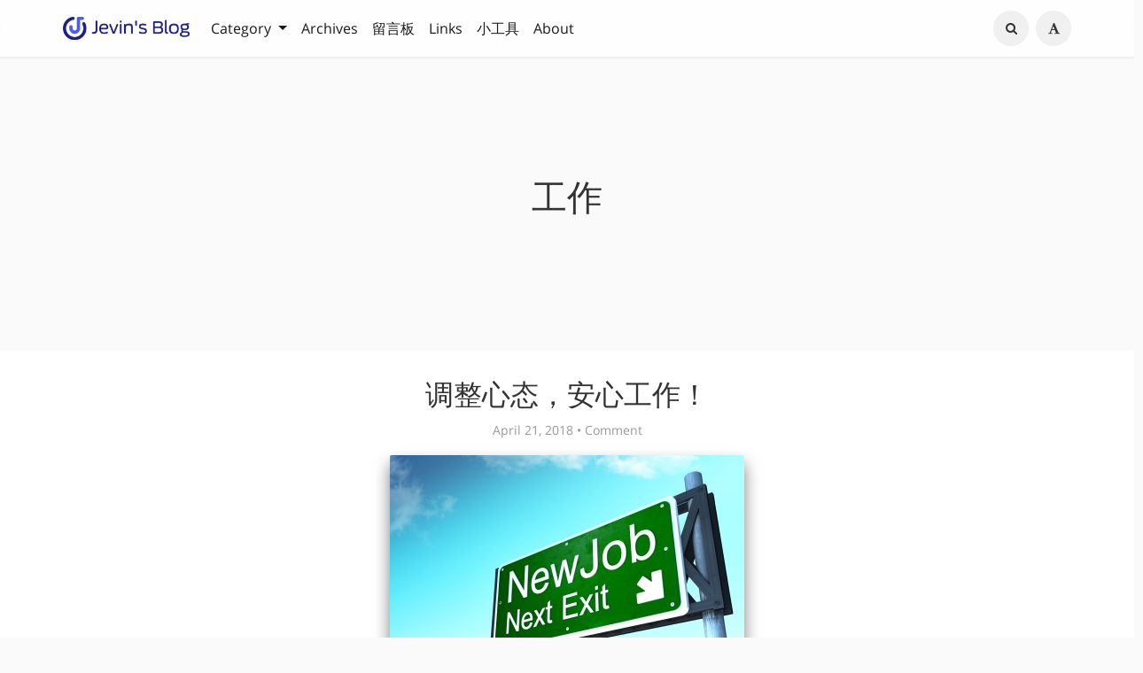

--- FILE ---
content_type: text/html; charset=UTF-8
request_url: https://jevin.org/tag/%E5%B7%A5%E4%BD%9C/
body_size: 11529
content:
<!DOCTYPE HTML>
<html class="no-js" >
<head>
<meta charset="UTF-8">
<meta http-equiv="X-UA-Compatible" content="IE=edge, chrome=1">
<meta name="renderer" content="webkit">
<meta name="HandheldFriendly" content="true">
<meta name="viewport" content="width=device-width, initial-scale=1, maximum-scale=1, user-scalable=no, shrink-to-fit=no">
<meta http-equiv="x-dns-prefetch-control" content="on">
<title>工作 - Jevin's Blog</title>
<meta name="keywords" content="工作" />
<meta name="template" content="Mirages" />
<link rel="pingback" href="https://jevin.org/action/xmlrpc" />
<link rel="EditURI" type="application/rsd+xml" title="RSD" href="https://jevin.org/action/xmlrpc?rsd" />
<link rel="wlwmanifest" type="application/wlwmanifest+xml" href="https://jevin.org/action/xmlrpc?wlw" />
<link rel="alternate" type="application/rss+xml" title="工作 &raquo; Jevin's Blog &raquo; RSS 2.0" href="https://jevin.org/feed/tag/%E5%B7%A5%E4%BD%9C/" />
<link rel="alternate" type="application/rdf+xml" title="工作 &raquo; Jevin's Blog &raquo; RSS 1.0" href="https://jevin.org/feed/rss/tag/%E5%B7%A5%E4%BD%9C/" />
<link rel="alternate" type="application/atom+xml" title="工作 &raquo; Jevin's Blog &raquo; ATOM 1.0" href="https://jevin.org/feed/atom/tag/%E5%B7%A5%E4%BD%9C/" />
<style type="text/css">
        /* Font - Open Sans */
    @font-face {
        font-family: 'Open Sans';
        font-style: normal;
        font-weight: 300;
        font-display: fallback;
        src: local('Open Sans Light'),
        local('OpenSans-Light'),
        url(https://jevin.org/usr/themes/Mirages/fonts/OpenSans/300.woff2) format('woff2'),
        url(https://jevin.org/usr/themes/Mirages/fonts/OpenSans/300.woff) format('woff');
    }
    @font-face {
        font-family: 'Open Sans';
        font-style: italic;
        font-weight: 300;
        font-display: fallback;
        src: local('Open Sans Light Italic'),
        local('OpenSansLight-Italic'),
        url(https://jevin.org/usr/themes/Mirages/fonts/OpenSans/300i.woff2) format('woff2'),
        url(https://jevin.org/usr/themes/Mirages/fonts/OpenSans/300i.woff) format('woff');
    }
    @font-face {
        font-family: 'Open Sans';
        font-style: normal;
        font-weight: 400;
        font-display: fallback;
        src: local('Open Sans'),
        local('OpenSans'),
        url(https://jevin.org/usr/themes/Mirages/fonts/OpenSans/400.woff2) format('woff2'),
        url(https://jevin.org/usr/themes/Mirages/fonts/OpenSans/400.woff) format('woff');
    }
    @font-face {
        font-family: 'Open Sans';
        font-style: italic;
        font-weight: 400;
        font-display: fallback;
        src: local('Open Sans Italic'),
        local('OpenSans-Italic'),
        url(https://jevin.org/usr/themes/Mirages/fonts/OpenSans/400i.woff2) format('woff2'),
        url(https://jevin.org/usr/themes/Mirages/fonts/OpenSans/400i.woff) format('woff');
    }
        /* Lora */
    @font-face {
        font-family: 'Lora';
        font-style: normal;
        font-weight: 400;
        font-display: fallback;
        src:
                local('Lora Regular'),
                local('Lora-Regular'),
                url(https://jevin.org/usr/themes/Mirages/fonts/Lora/400.woff2) format('woff2'),
                url(https://jevin.org/usr/themes/Mirages/fonts/Lora/400.woff) format('woff');
        unicode-range: U+0000-00FF, U+0131, U+0152-0153, U+02BB-02BC, U+02C6, U+02DA, U+02DC, U+2000-206F, U+2074, U+20AC, U+2122, U+2191, U+2193, U+2212, U+2215, U+FEFF, U+FFFD;
    }
    @font-face {
        font-family: 'Lora';
        font-style: normal;
        font-weight: 700;
        font-display: fallback;
        src:
                local('Lora Bold'),
                local('Lora-Bold'),
                url(https://jevin.org/usr/themes/Mirages/fonts/Lora/700.woff2) format('woff2'),
                url(https://jevin.org/usr/themes/Mirages/fonts/Lora/700.woff) format('woff');
        unicode-range: U+0000-00FF, U+0131, U+0152-0153, U+02BB-02BC, U+02C6, U+02DA, U+02DC, U+2000-206F, U+2074, U+20AC, U+2122, U+2191, U+2193, U+2212, U+2215, U+FEFF, U+FFFD;
    }
</style>
<link rel="stylesheet" href="https://jevin.org/usr/themes/Mirages/css/7.10.6/mirages.min.css">
<script type="text/javascript">
    window['LocalConst'] = {
        THEME_VERSION: "7.10.6",
        BUILD: 1511,
        BASE_SCRIPT_URL: "https://jevin.org/usr/themes/Mirages/",
        IS_MOBILE: false,
        IS_PHONE: false,
        IS_TABLET: false,
        HAS_LOGIN: false,
        IS_HTTPS: true,
        ENABLE_PJAX: false,
        ENABLE_WEBP: false,
        SHOW_TOC: false,
        ENABLE_IMAGE_SIZE_OPTIMIZE: false,
        THEME_COLOR: '#1abc9c',
        DISQUS_SHORT_NAME: '',
        COMMENT_SYSTEM: 0,
        OWO_API: 'https://jevin.org/mirages-api/owo/owo.json',
        COMMENT_SYSTEM_DISQUS: 1,
        COMMENT_SYSTEM_DUOSHUO: 2,
        COMMENT_SYSTEM_EMBED: 0,
        PJAX_LOAD_STYLE: 0,
        PJAX_LOAD_STYLE_SIMPLE: 0,
        PJAX_LOAD_STYLE_CIRCLE: 1,
        AUTO_NIGHT_SHIFT_FROM: 22,
        AUTO_NIGHT_SHIFT_TO: 5,
        USE_MIRAGES_DARK: false,
        PREFERS_DARK_MODE: false,
        LIGHT_THEME_CLASS: "theme-white",
        TOC_AT_LEFT: false,
        SERIF_LOAD_NOTICE: '加载 Serif 字体可能需要 10 秒钟左右，请耐心等待',
        ROOT_FONT_SIZE: '100',
        BIAOQING_PAOPAO_PATH: '',
        BIAOQING_ARU_PATH: '',
        CDN_TYPE_OTHERS: -1,
        CDN_TYPE_QINIU: 1,
        CDN_TYPE_UPYUN: 2,
        CDN_TYPE_LOCAL: 3,
        CDN_TYPE_ALIYUN_OSS: 4,
        CDN_TYPE_QCLOUD_CI: 5,
        KEY_CDN_TYPE: '',
        UPYUN_SPLIT_TAG: '!',
        ENABLE_COMMENT_LOCATION: true,
        COMMENT_LOCATION_API: 'https://jevin.org/mirages-api/comment-location/query',
        COMMENTS_ORDER: 'DESC',
        ENABLE_MATH_JAX: false,
        MATH_JAX_USE_DOLLAR: false,
        ENABLE_FLOW_CHART: false,
        ENABLE_MERMAID: false,
        ENABLE_STATE: 'amV2aW4ub3JnLzgzM2M4ODNjOjg0NmM2MTBlOmMwNGI2NjY4ZTJiMjJjOTA5M2RkOTRlYjZhMGFlMzg5',
        HIDE_CODE_LINE_NUMBER: false,
        TRIM_LAST_LINE_BREAK_IN_CODE_BLOCK: true    };
    var Mlog = function (message) {
            };
                    LocalConst.BIAOQING_PAOPAO_PATH = 'https://jevin.org/usr/plugins/Mirages/biaoqing/paopao/';
        LocalConst.BIAOQING_ARU_PATH = 'https://jevin.org/usr/plugins/Mirages/biaoqing/aru/';
        var BIAOQING_PAOPAO_PATH = LocalConst.BIAOQING_PAOPAO_PATH;
        var BIAOQING_ARU_PATH = LocalConst.BIAOQING_ARU_PATH;
                LocalConst.KEY_CDN_TYPE = 'mirages-cdn-type';
        LocalConst.UPYUN_SPLIT_TAG = '!';
    </script>
    <script>
        var hour = new Date().getHours();
        if (hour <= LocalConst.AUTO_NIGHT_SHIFT_TO || hour >= LocalConst.AUTO_NIGHT_SHIFT_FROM) {
            LocalConst.USE_MIRAGES_DARK = true;
        }
    </script>

    <link rel="shortcut icon" href="https://www.jevin.org/favicon.png">



<script type="text/javascript">
    var autoHideElements = {};
    var CSS = function (css) {
        var link = document.createElement('link');
        link.setAttribute('rel', 'stylesheet');
        link.href = css;
        document.head.appendChild(link);
    };
    var STYLE = function (style, type) {
        type = type || 'text/css';
        var s = document.createElement('style');
        s.type = type;
        s.textContent = style;
        document.head.appendChild(s);
    };
    var JS = function (js, async) {
        async = async || false;
        var sc = document.createElement('script'), s = document.scripts[0];
        sc.src = js; sc.async = async;
        s.parentNode.insertBefore(sc, s);
    };
    var registAutoHideElement = function (selector) {
        var tmp = autoHideElements[selector];
        if (typeof(tmp) !== 'undefined') {
            return;
        }
        var element = document.querySelector(selector);
        if (element && typeof(Headroom) !== "undefined") {
            var headroom = new Headroom(element, {
                tolerance: 5,
                offset : 5,
                classes: {
                    initial: "show",
                    pinned: "show",
                    unpinned: "hide"
                }
            });
            headroom.init();
            autoHideElements[selector] = headroom;
        }
    };
    var getImageAddon = function (cdnType, width, height) {
        if (!LocalConst.ENABLE_IMAGE_SIZE_OPTIMIZE) {
            return "";
        }
        if (cdnType == LocalConst.CDN_TYPE_LOCAL || cdnType == LocalConst.CDN_TYPE_OTHERS) {
            return "";
        }
        var addon = "?";
        if (cdnType == LocalConst.CDN_TYPE_UPYUN) {
            addon = LocalConst.UPYUN_SPLIT_TAG;
        }
        var ratio = window.devicePixelRatio || 1;
        width = width || window.innerWidth;
        height = height || window.innerHeight;
        width = width || 0;
        height = height || 0;
        if (width == 0 && height == 0) {
            return "";
        }
        var format = "";
        if (LocalConst.ENABLE_WEBP) {
            if (cdnType == LocalConst.CDN_TYPE_ALIYUN_OSS) {
                format = "/format,webp"
            } else {
                format = "/format/webp";
            }
        }
        if (width >= height) {
            if (cdnType == LocalConst.CDN_TYPE_UPYUN) {
                addon += "/fw/" + parseInt(width * ratio) + "/quality/75" + format;
            } else if(cdnType == LocalConst.CDN_TYPE_ALIYUN_OSS) {
                addon += "x-oss-process=image/resize,w_" + parseInt(width * ratio) + "/quality,Q_75" + format;
            } else {
                addon += "imageView2/2/w/" + parseInt(width * ratio) + "/q/75" + format;
            }
        } else {
            if (cdnType == LocalConst.CDN_TYPE_UPYUN) {
                addon += "/fh/" + parseInt(width * ratio) + "/quality/75" + format;
            } else if(cdnType == LocalConst.CDN_TYPE_ALIYUN_OSS) {
                addon += "x-oss-process=image/resize,h_" + parseInt(width * ratio) + "/quality,Q_75" + format;
            } else {
                addon += "imageView2/2/h/" + parseInt(height * ratio) + "/q/75" + format;
            }
        }
        return addon;
    };
    var getBgHeight = function(windowHeight, bannerHeight, mobileBannerHeight){
        windowHeight = windowHeight || 560;
        if (windowHeight > window.screen.availHeight) {
            windowHeight = window.screen.availHeight;
        }
        bannerHeight = bannerHeight.trim();
        mobileBannerHeight = mobileBannerHeight.trim();
        if (window.innerHeight > window.innerWidth) {
            bannerHeight = parseFloat(mobileBannerHeight);
        } else {
            bannerHeight = parseFloat(bannerHeight);
        }
        bannerHeight = Math.round(windowHeight * bannerHeight / 100);
        return bannerHeight;
    };
    var registLoadBanner = function () {
        if (window.asyncBannerLoadNum >= 0) {
            window.asyncBannerLoadNum ++;
            Mlog("Loading Banner: " + window.asyncBannerLoadNum);
        }
    };
    var remove = function (element) {
        if (element) {
            if (typeof element['remove'] === 'function') {
                element.remove();
            } else if (element.parentNode) {
                element.parentNode.removeChild(element);
            }
        }
    };
    var loadBannerDirect = function (backgroundImage, backgroundPosition, wrap, cdnType, width, height) {
        var background = wrap.querySelector('.blog-background');
        var imageSrc = backgroundImage + getImageAddon(cdnType, width, height);

        Mlog("Start Loading Banner Direct... url: " + imageSrc + "  cdnType: " + cdnType);

        if (typeof(backgroundPosition) === 'string' && backgroundPosition.length > 0) {
            background.style.backgroundPosition = backgroundPosition;
        }

        background.style.backgroundImage = 'url("' + imageSrc + '")';
    };
    var loadBanner = function (img, backgroundImage, backgroundPosition, wrap, cdnType, width, height, blured) {
        var background = wrap.querySelector('.blog-background');
        var container = wrap.querySelector('.lazyload-container');

        if (!background) {
            console.warn("background is null", background);
            return;
        }
        if (!container) {
            console.warn("container is null", container);
            return;
        }

        var imageSrc = backgroundImage + getImageAddon(cdnType, width, height);

        Mlog("Start Loading Banner... url: " + imageSrc + "  cdnType: " + cdnType);


        background.classList.add("loading");

        remove(img);
        if (typeof(backgroundPosition) === 'string' && backgroundPosition.length > 0) {
            container.style.backgroundPosition = backgroundPosition;
            background.style.backgroundPosition = backgroundPosition;
        }
        container.style.backgroundImage = 'url("' + img.src + '")';
        container.classList.add('loaded');

        blured = blured || false;
        if (blured) {
            return;
        }

        // load Src background image
        var largeImage = new Image();
        largeImage.src = imageSrc;
        largeImage.onload = function() {
            remove(this);
            if (typeof imageLoad !== 'undefined' && imageLoad >= 1) {
                background.classList.add('bg-failed');
            } else {
                background.style.backgroundImage = 'url("' + imageSrc + '")';
                background.classList.remove('loading');
                container.classList.remove('loaded');
            }
            setTimeout(function () {
                remove(container);
                if (window.asyncBannerLoadCompleteNum >= 0) {
                    window.asyncBannerLoadCompleteNum ++;
                    Mlog("Loaded Banner: " + window.asyncBannerLoadCompleteNum);
                    if (window.asyncBannerLoadCompleteNum === window.asyncBannerLoadNum) {
                        window.asyncBannerLoadNum = -1170;
                        window.asyncBannerLoadCompleteNum = -1170;
                        $('body').trigger("ajax-banner:done");
                    } else if (window.asyncBannerLoadCompleteNum > window.asyncBannerLoadNum) {
                        console.error("loaded num is large than load num.");
                        setTimeout(function () {
                            window.asyncBannerLoadNum = -1170;
                            window.asyncBannerLoadCompleteNum = -1170;
                            $('body').trigger("ajax-banner:done");
                        }, 1170);
                    }
                }
            }, 1001);
        };
    };
    var loadPrefersDarkModeState = function () {
        if (typeof window.matchMedia === 'function') {
            LocalConst.PREFERS_DARK_MODE = window.matchMedia('(prefers-color-scheme: dark)').matches;
        }
    };
</script>
<style type="text/css">
    body, button, input, optgroup, select, textarea {
        font-family: 'Mirages Custom', 'Merriweather', 'Open Sans', 'PingFang SC', 'Hiragino Sans GB', 'Microsoft Yahei', 'WenQuanYi Micro Hei',  'Segoe UI Emoji', 'Segoe UI Symbol', Helvetica, Arial, sans-serif;
    }
    .github-box, .github-box .github-box-title h3 {
        font-family: 'Mirages Custom', 'Merriweather', 'Open Sans', 'PingFang SC', 'Hiragino Sans GB', 'Microsoft Yahei', 'WenQuanYi Micro Hei',  'Segoe UI Emoji', 'Segoe UI Symbol', Helvetica, Arial, sans-serif !important;
    }
    .aplayer {
        font-family: 'Mirages Custom', 'Myriad Pro', 'Myriad Set Pro', 'Open Sans', 'PingFang SC', 'Hiragino Sans GB', 'Microsoft Yahei', 'WenQuanYi Micro Hei',  Helvetica, arial, sans-serif !important;
    }
    /* Serif */
    body.content-lang-en.content-serif .post-content {
        font-family: 'Lora', 'PT Serif', 'Source Serif Pro', Georgia, 'PingFang SC', 'Hiragino Sans GB', 'Microsoft Yahei', 'WenQuanYi Micro Hei',  serif;
    }
    body.content-lang-en.content-serif.serif-fonts .post-content,
    body.content-lang-en.content-serif.serif-fonts #toc-content{
        font-family: 'Lora', 'PT Serif', 'Source Serif Pro', 'Noto Serif CJK SC', 'Noto Serif CJK', 'Noto Serif SC', 'Source Han Serif SC', 'Source Han Serif', 'source-han-serif-sc', 'PT Serif', 'SongTi SC', 'MicroSoft Yahei',  serif;
    }
    body.serif-fonts .post-content,
    body.serif-fonts .blog-title,
    body.serif-fonts .post-title,
    body.serif-fonts #toc-content {
        font-family: 'Noto Serif CJK SC', 'Noto Serif CJK', 'Noto Serif SC', 'Source Han Serif SC', 'Source Han Serif', 'source-han-serif-sc', 'PT Serif', 'SongTi SC', 'MicroSoft Yahei',  Georgia, serif;
    }
</style>
<style type="text/css">
    /** 页面样式调整 */
    
    </style>

<script>
var _hmt = _hmt || [];
(function() {
  var hm = document.createElement("script");
  hm.src = "https://hm.baidu.com/hm.js?d650b6317a27e1efef985f0cc4fa7c2d";
  var s = document.getElementsByTagName("script")[0]; 
  s.parentNode.insertBefore(hm, s);
})();
</script><script>
    var _czc = _czc || [];
    var _hmt = _hmt || [];
</script>
</head>
<body class="theme-white color-default desktop macOS macOS-ge-10-11 macOS-ge-10-12 chrome not-safari wrap-code open use-navbar">
    <script>
        loadPrefersDarkModeState();
        if (LocalConst.USE_MIRAGES_DARK || LocalConst.PREFERS_DARK_MODE) {
            var body = document.querySelector("body");
            body.classList.remove('theme-white');
            body.classList.add('theme-dark');
            body.classList.add('dark-mode');

            if (LocalConst.USE_MIRAGES_DARK) {
                body.classList.remove('dark-mode');
            } else if (LocalConst.PREFERS_DARK_MODE) {
                body.classList.add('os-dark-mode');
            }
        }
    </script>
<!--[if lt IE 9]>
<div class="browse-happy" role="dialog">It's Strongly Recommended to <a href="http://browsehappy.com/">Upgrade Your Browser</a> to <strong>GET a Better Experience</strong>.</div>
<![endif]-->
<div class="sp-progress"></div>
<div id="wrap">
    <span id="backtop" class="waves-effect waves-button"><i class="fa fa-angle-up"></i></span>
    <header>
    <a id="toggle-nav" class="btn btn-primary" href="javascript:void(0);"><span>MENU</span></a>
<nav id="site-navigation" class="sidebar no-user-select" role="navigation">
    <div id="nav">
        <div class="author navbar-header">
            <a href="https://jevin.org/about.html">
                <img src="https://secure.gravatar.com/avatar/a6b18a3405a7025b7e191f0a98cece27?s=200&amp;r=G" alt="Avatar" width="100" height="100"/>
            </a>
        </div>
        <div class="search-box navbar-header">
            <form class="form" id="search-form" action="https://jevin.org/"  role="search">
                <input id="search" type="text" name="s" required placeholder="Search..." class="search search-form-input">
                <button id="search_btn" type="submit" class="search-btn"><i class="fa fa-search"></i></button>
            </form>
        </div>
        <ul id="menu-menu-1" class="menu navbar-nav" data-content="962">
                        <li class="menu-item"><a href="https://jevin.org">Home</a></li>
            <li>
                <a class="slide-toggle">Category</a>
                <div class="category-list hide">
                                        <ul class="list"><li class="category-level-0 category-parent"><a href="https://jevin.org/category/copied/">转自网络</a></li><li class="category-level-0 category-parent"><a href="https://jevin.org/category/mylife/">我的生活</a></li><li class="category-level-0 category-parent"><a href="https://jevin.org/category/technology/">网络技术</a></li><li class="category-level-0 category-parent"><a href="https://jevin.org/category/phone/">关于手机</a></li><li class="category-level-0 category-parent"><a href="https://jevin.org/category/other/">其他碎碎念</a></li></ul>                </div>
            </li>
                                                <li class="menu-item"><a class="" href="https://jevin.org/archives.html" title="Archives">Archives</a></li>
                                    <li class="menu-item"><a class="" href="https://jevin.org/guestbook.html" title="留言板">留言板</a></li>
                                    <li class="menu-item"><a class="" href="https://jevin.org/links.html" title="Links">Links</a></li>
                                    <li class="menu-item"><a class="" href="https://jevin.org/tools.html" title="小工具">小工具</a></li>
                                    <li class="menu-item"><a class="" href="https://jevin.org/about.html" title="About">About</a></li>
                    </ul>
    </div>
                <div id="nav-toolbar">
            <div class="side-toolbar">
                <ul class="side-toolbar-list">
                                            <li><a id="side-toolbar-rss" href="https://jevin.org/feed" title="RSS"><i class="fa fa-feed"></i></a></li>
                                                                                    <li><a id="side-toolbar-read-settings" href="javascript:void(0);" title="阅读设置"><i class="fa fa-font"></i></a></li>
                                    </ul>
                <div class="read-settings-container animated">
                    <div class="read-settings animated">
                        <div class="font-size-controls animated">
                            <button type="button" class="font-size-control control-btn-smaller waves-effect waves-button" data-mode="smaller" title="减小字体字号">A</button>
                            <button type="button" class="font-size-display" disabled>100%</button>
                            <button type="button" class="font-size-control control-btn-larger waves-effect waves-button" data-mode="larger" title="增大字体字号">A</button>
                        </div>
                        <div class="background-color-controls animated">
                            <ul>
                                <li><a href="javascript:void(0)" title="Auto Mode" class="background-color-control auto selected" data-mode="auto"><i class="fa fa-adjust"></i></a></li>
                                <li><a href="javascript:void(0)" title="Daytime Mode" class="background-color-control white " data-mode="white"><i class="fa fa-check-circle"></i></a></li>
                                <li><a href="javascript:void(0)" title="日落模式" class="background-color-control sunset " data-mode="sunset"><i class="fa fa-check-circle"></i></a></li>
                                <li><a href="javascript:void(0)" title="Night Mode" class="background-color-control dark " data-mode="dark"><i class="fa fa-check-circle"></i></a></li>
                            </ul>
                        </div>
                        <div class="font-family-controls">
                            <button type="button" class="font-family-control  control-btn-serif" data-mode="serif">Serif</button>
                            <button type="button" class="font-family-control selected control-btn-sans-serif" data-mode="sans-serif">Sans Serif</button>
                        </div>
                    </div>
                </div>
            </div>
        </div>
    </nav>
<!-- Fixed navbar -->
<nav id="navbar" class="navbar navbar-expand-md navbar-color navbar-md fixed-top no-user-select">
    <div class="container-fluid">
                <a class="navbar-brand " href="https://jevin.org"><img src="https://www.jevin.org/logo.png" alt="Logo" height="40"/></a>
        <button class="navbar-toggler" type="button" data-toggle="collapse" data-target="#navbarCollapse" aria-controls="navbarCollapse" aria-expanded="false" aria-label="Toggle navigation">
            <span class="navbar-toggler-icon"></span>
        </button>
        <div class="collapse navbar-collapse" id="navbarCollapse">
            <ul class="navbar-nav mr-auto">
                                                <li class="nav-item dropdown">
                    <a class="nav-link dropdown-toggle" href="#" id="dashboard-dropdown" role="button" data-toggle="dropdown" aria-haspopup="true" aria-expanded="false">
                        Category                    </a>
                                        <ul class="dropdown-menu"><li class="dropdown-item category-level-0 category-parent"><a href="https://jevin.org/category/copied/">转自网络</a></li><li class="dropdown-item category-level-0 category-parent"><a href="https://jevin.org/category/mylife/">我的生活</a></li><li class="dropdown-item category-level-0 category-parent"><a href="https://jevin.org/category/technology/">网络技术</a></li><li class="dropdown-item category-level-0 category-parent"><a href="https://jevin.org/category/phone/">关于手机</a></li><li class="dropdown-item category-level-0 category-parent"><a href="https://jevin.org/category/other/">其他碎碎念</a></li></ul>                </li>
                                                                                                        <li class="nav-item"><a class="nav-link" href="https://jevin.org/archives.html" title="Archives">Archives</a></li>
                                                        <li class="nav-item"><a class="nav-link" href="https://jevin.org/guestbook.html" title="留言板">留言板</a></li>
                                                        <li class="nav-item"><a class="nav-link" href="https://jevin.org/links.html" title="Links">Links</a></li>
                                                        <li class="nav-item"><a class="nav-link" href="https://jevin.org/tools.html" title="小工具">小工具</a></li>
                                                    <li class="nav-item"><a  class="nav-link" href="https://jevin.org/about.html" title="About">About</a></li>            </ul>


            <ul class="navbar-nav side-toolbar-list">
                <li class="navbar-search-container">
                    <a id="navbar-search" class="search-form-input" href="javascript:void(0);" title="Search..."><i class="fa fa-search"></i></a>
                    <form class="search-form" action="https://jevin.org/" role="search">
                        <input type="text" name="s" required placeholder="Search..." class="search">
                    </form>
                </li>
                                                    <li>
                        <a id="nav-side-toolbar-read-settings"  href="javascript:void(0);" title="阅读设置"><i class="fa fa-font"></i></a>
                        <div class="read-settings-container animated">
                            <div class="read-settings animated">
                                <div class="font-size-controls animated">
                                    <button type="button" class="font-size-control control-btn-smaller waves-effect waves-button" data-mode="smaller" title="减小字体字号">A</button>
                                    <button type="button" class="font-size-display" disabled>100%</button>
                                    <button type="button" class="font-size-control control-btn-larger waves-effect waves-button" data-mode="larger" title="增大字体字号">A</button>
                                </div>
                                <div class="background-color-controls animated">
                                    <ul>
                                        <li><a href="javascript:void(0)" title="Auto Mode" class="background-color-control auto selected" data-mode="auto"><i class="fa fa-adjust"></i></a></li>
                                        <li><a href="javascript:void(0)" title="Daytime Mode" class="background-color-control white " data-mode="white"><i class="fa fa-check-circle"></i></a></li>
                                        <li><a href="javascript:void(0)" title="日落模式" class="background-color-control sunset " data-mode="sunset"><i class="fa fa-check-circle"></i></a></li>
                                        <li><a href="javascript:void(0)" title="Night Mode" class="background-color-control dark " data-mode="dark"><i class="fa fa-check-circle"></i></a></li>
                                    </ul>
                                </div>
                                <div class="font-family-controls">
                                    <button type="button" class="font-family-control  control-btn-serif" data-mode="serif">Serif</button>
                                    <button type="button" class="font-family-control selected control-btn-sans-serif" data-mode="sans-serif">Sans Serif</button>
                                </div>
                            </div>
                        </div>
                    </li>
                            </ul>
        </div>
    </div>
</nav>    </header>
    
    <div id="body">
        <style type="text/css">
    /** 页面样式调整 */
        @media(max-width: 767px) {
        body.card #index, body.card #archive {
            padding: 4rem 3rem 3.5rem;
        }
        body.card .container {
            max-width: 710px;
        }
        body.card #index article, body.card #archive article {
            padding: .9375rem 0 1.25rem;
        }
        body.card #index article .post-card-mask, body.card #archive article .post-card-mask {
            height: 12.5rem;
        }
        body.card #index article .post-card-container, body.card #archive article .post-card-container {
            padding: 1rem 1rem;
        }
        .page-navigator {
            margin-top: 2rem;
        }
    }
    @media(max-width: 336px) {
        body.card #index article .post-card-mask, body.card #archive article .post-card-mask {
            height: 10.5rem;
        }
        a.btn, .btn>a {
            padding: .4375rem 2.25rem;
        }
        .page-navigator {
            margin-top: 1.5rem;
        }
    }
    @media screen and (min-width: 768px) and (max-width: 1301px) {
        body.card .container {
            max-width: 720px;
        }
    }
    @media screen and (min-width: 1302px) and (max-width: 1599px) {
        body.card .container {
            max-width: 864px;
        }
    }
    @media screen and (min-width: 1600px) and (max-width: 1799px){
        body.card .container {
            max-width: 896px;
        }
    }
    @media screen and (min-width: 1800px) and (max-width: 1999px){
        body.card .container {
            max-width: 960px;
        }
    }
    @media screen and (min-width: 2000px) and (max-width: 2399px) {
        body.card .container {
            max-width: 992px;
        }
    }
    @media screen and (min-width: 2400px) {
        body.card .container {
            max-width: 1024px;
        }
    }
                    #qr-box {
        background-color: transparent;
    }
            .post-buttons, #qr-box {
        display: none;
    }
    #body-bottom {
        margin-top: 0;
    }
            
                .inner {
        background-color: rgba(0,0,0,0.25);
    }
        #masthead {
        min-height: 12.5rem;
    }
                </style>
<style type="text/css">
    </style>        <script type="text/javascript">
            var wrap = document.querySelector('#wrap');
            var navbar = document.querySelector('#navbar');
            wrap.classList.remove('display-menu-tree');
            var body = document.querySelector('body');
            body.classList.remove('display-menu-tree');
            LocalConst.TOC_AT_LEFT = false;
            LocalConst.ENABLE_MATH_JAX = false;
            LocalConst.ENABLE_FLOW_CHART = false;
            LocalConst.ENABLE_MERMAID = false;
            
                        if (body.classList.contains('no-banner')) {
                body.classList.remove('no-banner');
            }                        if (body.classList.contains('content-lang-en')) {
                body.classList.remove('content-lang-en');
            }                        if (body.classList.contains('content-serif')) {
                body.classList.remove('content-serif');
            }                        if (body.classList.contains('serif-fonts')) {
                body.classList.remove('serif-fonts');
            }            LocalConst.SHOW_TOC = false;
                    </script>
                                <header id="masthead" class="align-center align-middle no-banner-image" style="
            height:
        55;">
            <div class="blog-background"></div>
                        <script type="text/javascript">
                var head = document.querySelector("#masthead");
                var bgHeight = getBgHeight(window.innerHeight, '55', '40');
                head.style.height = bgHeight + "px";
                            </script>
                        <div class="inner">
                <div class="container">
                    <h1 class="blog-title" style="">
                        工作                    </h1>
                    <h2 class="blog-description " style="">
                                            </h2>
                </div>

            </div>
                    </header>
                    <div class="container">
            <div class="row">




    <div id="archive" role="main">
            	                                        <article  itemscope itemtype="http://schema.org/BlogPosting">
                        <div class="display-none" itemscope itemprop="author" itemtype="http://schema.org/Person">
                            <meta itemprop="name" content="jevin"/>
                            <meta itemprop="url" content="https://www.jevin.org"/>
                        </div>
                        <div class="display-none" itemscope itemprop="publisher" itemtype="http://schema.org/Organization">
                            <meta itemprop="name" content="jevin"/>
                            <div itemscope itemprop="logo" itemtype="http://schema.org/ImageObject">
                                <meta itemprop="url" content="https://secure.gravatar.com/avatar/a6b18a3405a7025b7e191f0a98cece27?s=50&amp;r=G">
                            </div>
                        </div>
                        <meta itemprop="url mainEntityOfPage" content="https://jevin.org/mylife/work-with-peace-of-mind.html" />
                        <meta itemprop="dateModified" content="2022-07-11T02:44:05+00:00">
                        <div class="post">
                            <a href="https://jevin.org/mylife/work-with-peace-of-mind.html"><h4 class="post-title" itemprop="headline">调整心态，安心工作！</h4></a>
                            <div class="post-info">
                                <span itemprop="datePublished" content="2018-04-21T23:38:00+00:00">April 21, 2018 • </span>
                                <span class="comments"><a href="https://jevin.org/mylife/work-with-peace-of-mind.html#comments">Comment</a></span>                            </div>
                            <div class="post-content" itemprop="description">
                                <p><p><img class="aligncenter size-full wp-image-812" src="https://www.jevin.org/usr/uploads/2018/04/3job00.jpg" alt="" width="400" height="300" data-shadow="true"></p><p>最近大半年，目前已经换了3份工作了，希望即将上岗的第三份工作自己能耐心的做下去。</p><p>自从去年觉得自己心态发生了很大变化开始，做什么事情有开始变得浮躁了一些，这也包括工作。春节前后开始努力的改变自己的心态，但目前依然保持了大学毕业以来换工作的最高频率，这样很不好。所以，今天专门憋了一篇博客，就来说一下最近自己的工作问题。</p><p class="more btn btn-grey"><a href="https://jevin.org/mylife/work-with-peace-of-mind.html" title="调整心态，安心工作！">Read More</a></p></p>
                            </div>
                        </div>
                    </article>
                                                                <article  itemscope itemtype="http://schema.org/BlogPosting">
                        <div class="display-none" itemscope itemprop="author" itemtype="http://schema.org/Person">
                            <meta itemprop="name" content="jevin"/>
                            <meta itemprop="url" content="https://www.jevin.org"/>
                        </div>
                        <div class="display-none" itemscope itemprop="publisher" itemtype="http://schema.org/Organization">
                            <meta itemprop="name" content="jevin"/>
                            <div itemscope itemprop="logo" itemtype="http://schema.org/ImageObject">
                                <meta itemprop="url" content="https://secure.gravatar.com/avatar/a6b18a3405a7025b7e191f0a98cece27?s=50&amp;r=G">
                            </div>
                        </div>
                        <meta itemprop="url mainEntityOfPage" content="https://jevin.org/mylife/happy-2018.html" />
                        <meta itemprop="dateModified" content="2022-07-11T02:51:11+00:00">
                        <div class="post">
                            <a href="https://jevin.org/mylife/happy-2018.html"><h4 class="post-title" itemprop="headline">2018，新年快乐！</h4></a>
                            <div class="post-info">
                                <span itemprop="datePublished" content="2018-01-03T16:37:00+00:00">January 3, 2018 • </span>
                                <span class="comments"><a href="https://jevin.org/mylife/happy-2018.html#comments">2 Comments</a></span>                            </div>
                            <div class="post-content" itemprop="description">
                                <p><p><span style="font-family: helvetica, arial, sans-serif;"><img class="aligncenter wp-image-737" src="https://www.jevin.org/usr/uploads/2018/01/happy2018.png" alt="" data-shadow="true"></span></p><p><span style="font-family: helvetica, arial, sans-serif;">不知不觉就2018年了，今天跟朋友聊天，说起我博客程序更换到WordPress的事情我还觉得就是前不久，仔细一想原来都已经一年了。</span></p><p><span style="font-family: helvetica, arial, sans-serif;">回想2017，我经历了人生里面的一些大事情，这些事应该在我这个还差4个月就10岁的博客里留下一些痕迹，可发生时没有通过写博文的方式记录，所以，今天正好可以回顾一下。</span></p><p></p><p class="more btn btn-grey"><a href="https://jevin.org/mylife/happy-2018.html" title="2018，新年快乐！">Read More</a></p></p>
                            </div>
                        </div>
                    </article>
                                                                <article  itemscope itemtype="http://schema.org/BlogPosting">
                        <div class="display-none" itemscope itemprop="author" itemtype="http://schema.org/Person">
                            <meta itemprop="name" content="jevin"/>
                            <meta itemprop="url" content="https://www.jevin.org"/>
                        </div>
                        <div class="display-none" itemscope itemprop="publisher" itemtype="http://schema.org/Organization">
                            <meta itemprop="name" content="jevin"/>
                            <div itemscope itemprop="logo" itemtype="http://schema.org/ImageObject">
                                <meta itemprop="url" content="https://secure.gravatar.com/avatar/a6b18a3405a7025b7e191f0a98cece27?s=50&amp;r=G">
                            </div>
                        </div>
                        <meta itemprop="url mainEntityOfPage" content="https://jevin.org/mylife/closing-business.html" />
                        <meta itemprop="dateModified" content="2022-07-11T04:48:02+00:00">
                        <div class="post">
                            <a href="https://jevin.org/mylife/closing-business.html"><h4 class="post-title" itemprop="headline">最近两年待在创业公司的那些事儿（上）</h4></a>
                            <div class="post-info">
                                <span itemprop="datePublished" content="2017-10-31T19:03:00+00:00">October 31, 2017 • </span>
                                <span class="comments"><a href="https://jevin.org/mylife/closing-business.html#comments">Comment</a></span>                            </div>
                            <div class="post-content" itemprop="description">
                                <p><p><img class="aligncenter size-full wp-image-712" src="https://www.jevin.org/usr/uploads/2017/10/closing-business.png" alt="" width="600" height="360" data-shadow="true"></p><p>自从8月正式在家里待着，至今已有2个多月了，最近这大半个月我也开始在投一些简历，面试一些工作。</p><p>由于最近2年的时间里，博客要么不更新，要么就是写到一些初级的我买了个服务器怎么怎么折腾之类的，所以很少有关于我工作的内容出现在这里。</p><p>今天想到写这个，主要是前几天去面试一家公司，互相了解之后，我发现它和我之前所在公司有很多相似之处。同样是2015年开始的创业公司，同样做物联网智能硬件相关产品，同样经历了失败。虽然我最后没有选择它们，但当时聊得还是比较有共鸣的。所以我就趁着还有心思回顾，在这里总结一下经验教训，也方便自己以后避开。</p><p></p><p class="more btn btn-grey"><a href="https://jevin.org/mylife/closing-business.html" title="最近两年待在创业公司的那些事儿（上）">Read More</a></p></p>
                            </div>
                        </div>
                    </article>
                                                                <article  itemscope itemtype="http://schema.org/BlogPosting">
                        <div class="display-none" itemscope itemprop="author" itemtype="http://schema.org/Person">
                            <meta itemprop="name" content="jevin"/>
                            <meta itemprop="url" content="https://www.jevin.org"/>
                        </div>
                        <div class="display-none" itemscope itemprop="publisher" itemtype="http://schema.org/Organization">
                            <meta itemprop="name" content="jevin"/>
                            <div itemscope itemprop="logo" itemtype="http://schema.org/ImageObject">
                                <meta itemprop="url" content="https://secure.gravatar.com/avatar/a6b18a3405a7025b7e191f0a98cece27?s=50&amp;r=G">
                            </div>
                        </div>
                        <meta itemprop="url mainEntityOfPage" content="https://jevin.org/mylife/about-recent-anything.html" />
                        <meta itemprop="dateModified" content="2022-05-15T10:13:45+00:00">
                        <div class="post">
                            <a href="https://jevin.org/mylife/about-recent-anything.html"><h4 class="post-title" itemprop="headline">最近诸多事......</h4></a>
                            <div class="post-info">
                                <span itemprop="datePublished" content="2012-09-09T05:09:00+00:00">September 9, 2012 • </span>
                                <span class="comments"><a href="https://jevin.org/mylife/about-recent-anything.html#comments">Comment</a></span>                            </div>
                            <div class="post-content" itemprop="description">
                                <p><p>自从6月底从中石化辞职回家，最初是想出去旅游，可护照办下来已经不想出去了，已经想着去找个工作来做做了。<br />
在呆在家的这段时间里，尝试着自己组装了个ipad，拆了笔记本，还是接触到了以往玩手机玩电脑每集出道的一个新的领域，并且觉得还是很有趣的。<br />
最后在8月中旬，已经找不到折腾的东西了，一狠心把中石化存的钱的最后残余全部拿了出来，买了块手表，并正式下决心，不能再玩了，已经没钱用了，得去找工作了。<br />
后面在一个大学同学的介绍下，进入了一家IT杂志社上班了。这份工作说起来也是符合自己兴趣的，而且公司正好推出了新的关于移动互联网的刊物，与一个推荐APP的网站。我本来觉得做杂志肯定对一个编辑的要求更高，要求更加仔细更加严谨，可是去了之后阴差阳错之下，我现在在做网站这边，杂志每个月也要做其中几页的内容。<br />
无论新刊还是网站都还在起步阶段，特别网站用户数太少了，几乎都没有推广。负责人表示最近狠抓内容，于是天天都忙于填内容的事情。可我却觉得这网站有诸多问题，站点是用WP程序搭建的，这个很正常，一般的小型商业网站WP都能胜任。可是网站模板之难看，后台编辑器之难用，完全是做到了极致。我自己曾经也用WP搭建过博客，寻找自己喜欢的模版，后台设置好一切功能，寻找各种插件，最后都找的最好的，插件我也尽可能少的情况下，我还是觉得WP不够理想，所以换了其他博客程序。现在公司的这网站，我对其的评价只能是，比我当初还不怎么会建站的时候搭的WP博客更加难用。<br />
而想要改掉这该死的一切，由于公司体制问题，这并不是我能做主的，曾让我一度萌生了辞职的想法，说来可笑，才去半个月，还没转正呢，就想辞职了。<br />
不过，可喜的是，在这里遇见几个不错的朋友，在他们身上我能看见值得我学习的地方。</p><p class="more btn btn-grey"><a href="https://jevin.org/mylife/about-recent-anything.html" title="最近诸多事......">Read More</a></p></p>
                            </div>
                        </div>
                    </article>
                                                                <article  itemscope itemtype="http://schema.org/BlogPosting">
                        <div class="display-none" itemscope itemprop="author" itemtype="http://schema.org/Person">
                            <meta itemprop="name" content="jevin"/>
                            <meta itemprop="url" content="https://www.jevin.org"/>
                        </div>
                        <div class="display-none" itemscope itemprop="publisher" itemtype="http://schema.org/Organization">
                            <meta itemprop="name" content="jevin"/>
                            <div itemscope itemprop="logo" itemtype="http://schema.org/ImageObject">
                                <meta itemprop="url" content="https://secure.gravatar.com/avatar/a6b18a3405a7025b7e191f0a98cece27?s=50&amp;r=G">
                            </div>
                        </div>
                        <meta itemprop="url mainEntityOfPage" content="https://jevin.org/mylife/lost-aims.html" />
                        <meta itemprop="dateModified" content="2022-05-15T10:13:45+00:00">
                        <div class="post">
                            <a href="https://jevin.org/mylife/lost-aims.html"><h4 class="post-title" itemprop="headline">越来越不知道自己该做什么了......</h4></a>
                            <div class="post-info">
                                <span itemprop="datePublished" content="2012-03-31T08:13:55+00:00">March 31, 2012 • </span>
                                <span class="comments"><a href="https://jevin.org/mylife/lost-aims.html#comments">2 Comments</a></span>                            </div>
                            <div class="post-content" itemprop="description">
                                <p><p>从10年毕业到现在，对自己的以后，对自己现在该做什么越来越觉得没有目标了。</p><p class="more btn btn-grey"><a href="https://jevin.org/mylife/lost-aims.html" title="越来越不知道自己该做什么了......">Read More</a></p></p>
                            </div>
                        </div>
                    </article>
                                    
        <ol class="page-navigator"><li class="current"><a href="https://jevin.org/tag/%E5%B7%A5%E4%BD%9C/1/">1</a></li><li><span></span></li><li><a href="https://jevin.org/tag/%E5%B7%A5%E4%BD%9C/3/">3</a></li><li class="btn btn-primary next"><a href="https://jevin.org/tag/%E5%B7%A5%E4%BD%9C/2/">Next</a></li></ol>    </div>

	</div>
</div>
<div id="body-bottom">
</div>
    </div><!-- end #body -->
</div><!-- end #wrap -->
<footer id="footer" role="contentinfo">
    <div class="container"  data-index="701">
        <p>Copyright &copy; 2026 <a href="https://www.jevin.org/">Jevin's Blog</a> • Powered by <a href="http://typecho.org" target="_blank">Typecho</a> • Theme <a href="https://get233.com/archives/mirages-intro.html" target="_blank">Mirages</a></p>    </div>
</footer>


    <script src="https://jevin.org/usr/themes/Mirages/static/jquery/2.2.4/jquery.min.js" type="text/javascript"></script>
<script src="https://jevin.org/usr/themes/Mirages/js/7.10.6/mirages.main.min.js" type="text/javascript"></script>
<script type="text/javascript">Mirages.highlightCodeBlock();</script>


<script type="text/javascript">
    document.addEventListener('DOMContentLoaded', () => {
        pangu.spacingElementByClassName('post-content');
        pangu.spacingElementByClassName('comment-content');
        pangu.spacingElementById('toc-content');
    });
</script>
<script type="text/javascript">pangu.spacingElementByClassName('post-content');</script>
<script type="text/javascript">Waves.init();</script>

<script type="text/javascript">
    (function ($) {
                if (typeof registCommentEvent === 'function') {
            registCommentEvent();
        }
                        Mirages.setupLazyLoadImage();
                        Mirages.setupPage();
            })(jQuery);
    </script>

<script defer src="https://static.cloudflareinsights.com/beacon.min.js/vcd15cbe7772f49c399c6a5babf22c1241717689176015" integrity="sha512-ZpsOmlRQV6y907TI0dKBHq9Md29nnaEIPlkf84rnaERnq6zvWvPUqr2ft8M1aS28oN72PdrCzSjY4U6VaAw1EQ==" data-cf-beacon='{"version":"2024.11.0","token":"1f2358478dc747ccb7e67ca17f86e017","r":1,"server_timing":{"name":{"cfCacheStatus":true,"cfEdge":true,"cfExtPri":true,"cfL4":true,"cfOrigin":true,"cfSpeedBrain":true},"location_startswith":null}}' crossorigin="anonymous"></script>
</body>
</html>
